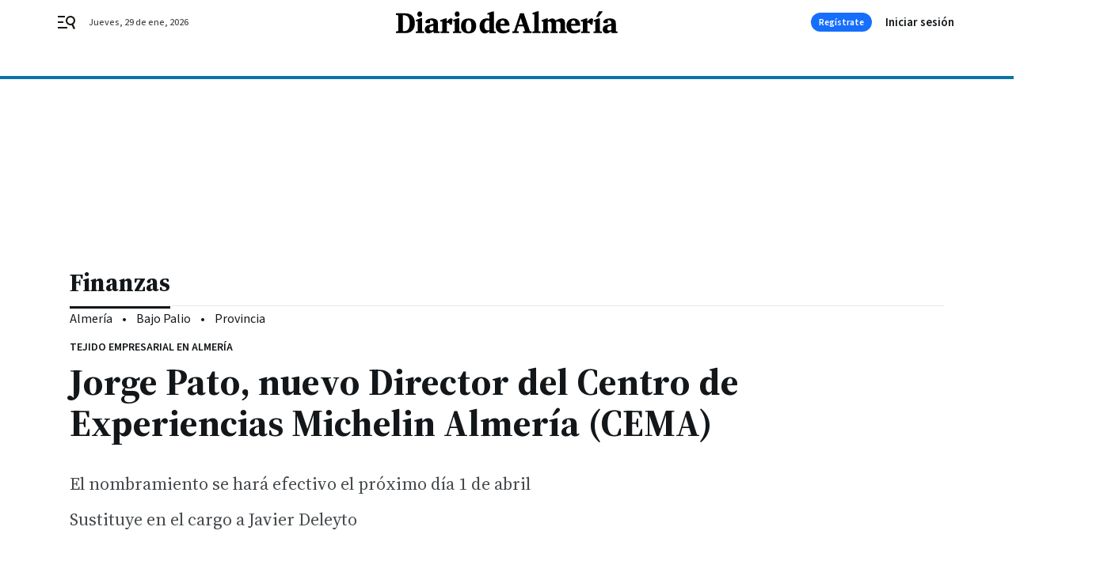

--- FILE ---
content_type: application/javascript
request_url: https://cdn.membrana.media/pub_scripts/joy/ym.js
body_size: 249
content:
(function() {
    var sites = [
        ['diariodealmeria.es', 'ddl'],
        ['diariodesevilla.es', 'dds'],
        ['diariodecadiz.es', 'ddz'],
        ['diariodejerez.es', 'drd'],
        ['eldiadecordoba.es', 'edd'],
        ['europasur.es', 'esr'],
        ['granadahoy.com', 'gdh'],
        ['huelvainformacion.es', 'hvf'],
        ['jaenhoy.es', 'jnh'],
        ['malagahoy.es', 'mlg'],
    ];

    var ljs = function(url) {
        var $$s = document.createElement('script');
        document.head.appendChild($$s);
        $$s.async = true;
        $$s.src = url;
    };

    var siteId = 'joy';
    sites.forEach(function(a) {
        var h = document.location.host;
        if (
            h === a[0] ||
            h.endsWith('.' + a[0])
        ) {
            siteId = a[1];
        }
    });

    if (window.location.pathname.indexOf('_preview') === -1) {
        ljs('https://cdn.membrana.media/' + siteId + '/ym.js');
    }
})();
